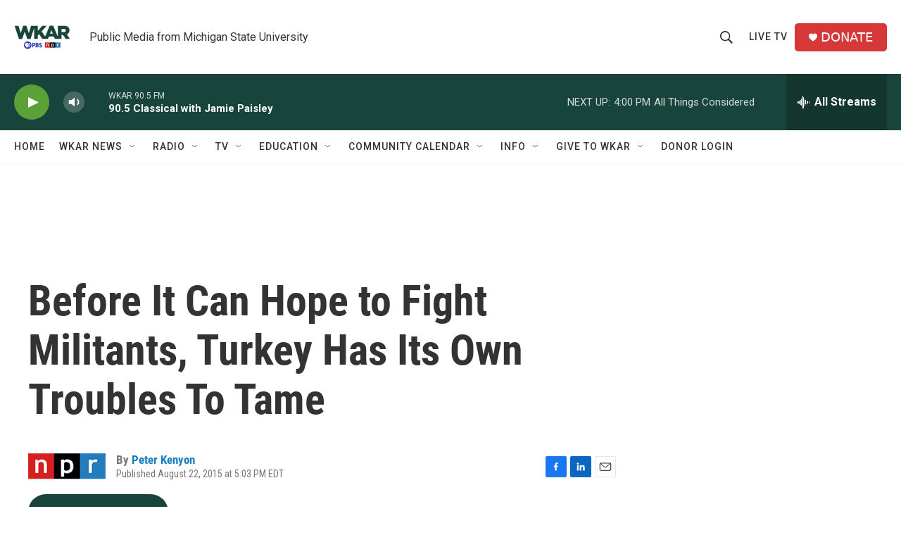

--- FILE ---
content_type: text/html; charset=utf-8
request_url: https://www.google.com/recaptcha/api2/aframe
body_size: 267
content:
<!DOCTYPE HTML><html><head><meta http-equiv="content-type" content="text/html; charset=UTF-8"></head><body><script nonce="8-V2HmBx5HDNhaPeBeJpUw">/** Anti-fraud and anti-abuse applications only. See google.com/recaptcha */ try{var clients={'sodar':'https://pagead2.googlesyndication.com/pagead/sodar?'};window.addEventListener("message",function(a){try{if(a.source===window.parent){var b=JSON.parse(a.data);var c=clients[b['id']];if(c){var d=document.createElement('img');d.src=c+b['params']+'&rc='+(localStorage.getItem("rc::a")?sessionStorage.getItem("rc::b"):"");window.document.body.appendChild(d);sessionStorage.setItem("rc::e",parseInt(sessionStorage.getItem("rc::e")||0)+1);localStorage.setItem("rc::h",'1769112722737');}}}catch(b){}});window.parent.postMessage("_grecaptcha_ready", "*");}catch(b){}</script></body></html>